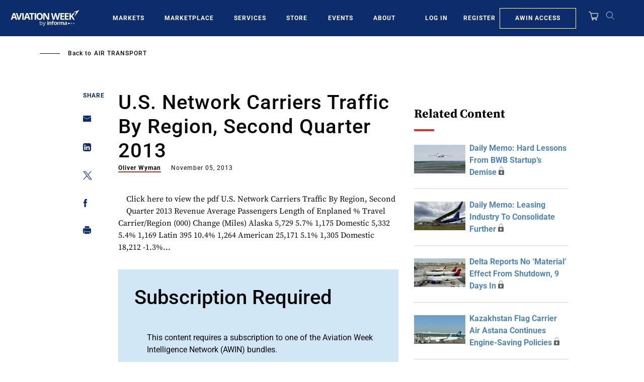

--- FILE ---
content_type: text/javascript; charset=UTF-8
request_url: https://aviationweek.com/awn/api/visitor-info?format=js
body_size: -248
content:
var awnVisitorInfo = {"ipAddress":"13.59.158.0"};